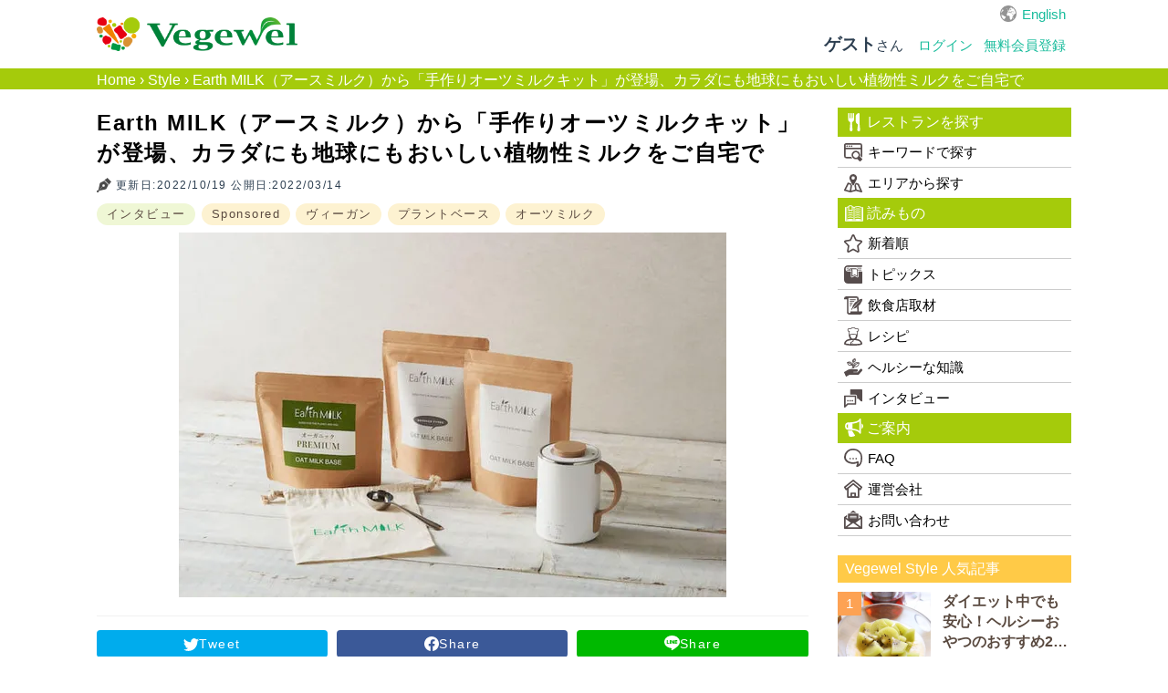

--- FILE ---
content_type: text/html; charset=utf-8
request_url: https://vegewel.com/ja/style/earthmilk-spd
body_size: 39144
content:
<!DOCTYPE html><html dir="ltr" prefix:fb="http://www.facebook.com/2008/fbml" xmlns:og="http://ogp.me/ns#"><head><meta content="IE=Edge" http-equiv="X-UA-Compatible" /><meta content="width=device-width, initial-scale=1.0" name="viewport" /><meta content="2c8beea36ee4bf660521e044502f3fd5" name="p:domain_verify" /><link href="https://connect.facebook.net" rel="preconnect" /><meta charset="UTF-8" /><meta content="NOYDIR" name="ROBOTS" /><meta content="NOODP" name="ROBOTS" /><link href="https://vegewel.com/ja/style/earthmilk-spd" rel="canonical" /><title>Earth MILK（アースミルク）から「手作りオーツミルクキット」が登場、カラダにも地球にもおいしい植物性ミルクをご自宅で</title>
<meta name="description" content="健康や環境のことを考えて植物性ミルクを選ぶ人が増えています。でも、気になるのが市販の植物性ミルクに含まれている添加物やオイル、香料など。 心から安心できる植物性ミルクを飲むには手作りが一番ですが、手間がかかるのが難点でした。そんな思いを解消してくれる商品がEarth MILK（アースミルク）の「手作りオーツミルクキット」です。 開発の経緯や商品について、Earth MILKの池野直也さんにお話しを伺">
<meta name="keywords" content="ベジタリアン, ヴィーガン, ビーガン, グルテンフリー, マクロビオティック, オーガニック, アレルギー, レストラン, 飲食店, プラントベース">
<meta property="og:title" content="Earth MILK（アースミルク）から「手作りオーツミルクキット」が登場、カラダにも地球にもおいしい植物性ミルクをご自宅で ：ヴィーガン・ベジタリアンレシピやプラントベース食品の情報をお届け：Vegewel Style">
<meta property="og:type" content="website">
<meta property="og:url" content="https://vegewel.com/ja/style/earthmilk-spd">
<meta property="og:image" content="https://vegewel.com/ja/style_article_image/38199">
<meta property="og:site_name" content="Vegewel">
<meta property="og:description" content="健康や環境のことを考えて植物性ミルクを選ぶ人が増えています。でも、気になるのが市販の植物性ミルクに含まれている添加物やオイル、香料など。
心から安心できる植物性ミルクを飲むには手作りが一番ですが、手間がかかるのが難点でした。そんな思いを解消してくれる商品がEarth MILK（アースミルク）の「手作りオーツミルクキット」です。
開発の経緯や商品について、Earth MILKの池野直也さんにお話しを伺">
<meta property="og:locale" content="en_US">
<meta name="twitter:card" content="summary_large_image">
<meta name="twitter:site" content="@vegewel1">
<meta name="twitter:player" content="@vegewel1"><meta content="493733024159564" property="fb:app_id" /><meta name="csrf-param" content="authenticity_token" />
<meta name="csrf-token" content="+oxHgpu+xRQi+jnURLOkuEO5O8sAYM4amtjNpdEk3RSq1dJbziBEMhm1gNIbJ3d/fXANIBZ6P1mHl132mGvd3g==" />  <!-- Google Tag Manager -->
  <script>(function(w,d,s,l,i){w[l]=w[l]||[];w[l].push({'gtm.start':
          new Date().getTime(),event:'gtm.js'});var f=d.getElementsByTagName(s)[0],
      j=d.createElement(s),dl=l!='dataLayer'?'&l='+l:'';j.async=true;j.src=
      'https://www.googletagmanager.com/gtm.js?id='+i+dl;f.parentNode.insertBefore(j,f);
  })(window,document,'script','dataLayer','GTM-KV8QHGTW');</script>
  <!-- End Google Tag Manager -->
<!--[if lt IE 9]><script src="http://html5shim.googlecode.com/svn/trunk/html5.js"></script><![endif]--><link rel="stylesheet" media="all" href="/assets/application-f5e32c327b2736e37a53e592a185bc8ae90c811472a94642d75bdc9b84513513.css" /><link rel="stylesheet" media="all" href="/assets/flatly-d7e455150a6cd48c9ce780d703afa3d38e43cea5341a0897ed9d6c8b797e10da.css" /><script src="https://code.jquery.com/jquery-3.6.0.min.js"></script><script src="/assets/application-7202924b8cdf961272b81e3425905efe278b7b6db6a65572fdb7bfd7f02a91ea.js" defer="defer"></script><script async="async" crossorigin="anonymous" defer="defer" integrity="sha512-q583ppKrCRc7N5O0n2nzUiJ+suUv7Et1JGels4bXOaMFQcamPk9HjdUknZuuFjBNs7tsMuadge5k9RzdmO+1GQ==" referrerpolicy="no-referrer" src="//cdnjs.cloudflare.com/ajax/libs/lazysizes/5.3.2/lazysizes.min.js"></script>  <script async src="https://pagead2.googlesyndication.com/pagead/js/adsbygoogle.js?client=ca-pub-2905110893748618"
     crossorigin="anonymous"></script>
</head><body>  <!-- Google Tag Manager (noscript) -->
  <noscript><iframe src="https://www.googletagmanager.com/ns.html?id=GTM-KV8QHGTW"
                    height="0" width="0" style="display:none;visibility:hidden"></iframe></noscript>
  <!-- End Google Tag Manager (noscript) -->
<div class="layer"></div><div id="button"><div class="menu-trigger"><span></span><span></span><span></span></div></div><nav class="navbar navbar-default"><ul class="hidden-sm hidden-md navbar-fixed-top" id="sp_nav"><li><a class="restaurant" href="/ja/restaurant/">レストラン</a></li><li><a class="shopping" href="https://www.cotta.jp/tomorrow/?vegeweltop" target="_blank">お買い物</a></li><li><a class="reading" href="/ja/style">読みもの</a></li><li><p>メニュー</p></li></ul><div class="container"><div id="header_wrap"><div class="navbar-header"><a class="navbar-brand" href="/ja"><img alt="Vegewel" height="113" src="/logo4.png" width="670" /></a></div><div id="slide_menu"><div class="hidden-xs" id="top_nav"><div id="lang"><a href="/en/style">English</a></div></div><ul class="nav navbar-nav hidden-xs"><li class="login"><div class="logged"><span><b>ゲスト</b>さん</span></div></li><li><a class="navbar-login" href="/ja/users/sign_in">ログイン</a></li><li><a class="navbar-login" href="/ja/users/sign_up">無料会員登録</a></li></ul></div></div></div></nav><div id="bread"><div class="breadcrumbs"><a href="/ja">Home</a> &rsaquo; <a href="/ja/style">Style</a> &rsaquo; <span class="current">Earth MILK（アースミルク）から「手作りオーツミルクキット」が登場、カラダにも地球にもおいしい植物性ミルクをご自宅で</span></div></div><div id="content"><link rel="stylesheet" media="all" href="/assets/style/posts-0afe73b1f7ac3441324016ff8ca585f21cb68ce9a2c2b23564178e99b90ed871.css" /><script src="/assets/application-7202924b8cdf961272b81e3425905efe278b7b6db6a65572fdb7bfd7f02a91ea.js"></script><div class="breadcrumb-secret" style="display:none;"></div><div id="wrap"><div class="container"><div id="primary"><div id="contents"><div class="article_main" id="main"><div id="main_column"><h1>Earth MILK（アースミルク）から「手作りオーツミルクキット」が登場、カラダにも地球にもおいしい植物性ミルクをご自宅で</h1><div class="sub_info"><p class="updated">更新日:2022/10/19 公開日:2022/03/14</p><div id="cat"><span class="category"><a href="/ja/style/categories/interview">インタビュー</a></span><span class="tag"><a href="/ja/style/tags/sponsored">Sponsored</a><a href="/ja/style/tags/%25e3%2583%25b4%25e3%2582%25a3%25e3%2583%25bc%25e3%2582%25ac%25e3%2583%25b3">ヴィーガン</a><a href="/ja/style/tags/%25e3%2583%2597%25e3%2583%25a9%25e3%2583%25b3%25e3%2583%2588%25e3%2583%2599%25e3%2583%25bc%25e3%2582%25b9">プラントベース</a><a href="/ja/style/tags/%25e3%2582%25aa%25e3%2583%25bc%25e3%2583%2584%25e3%2583%259f%25e3%2583%25ab%25e3%2582%25af">オーツミルク</a></span></div></div><div class="eyecatch"><img src="https://ik.imagekit.io/ftoobeznjtf/tr:w-600/38199" /></div><div id="sns-share"><a class="share-icon twitter-share" href="https://twitter.com/share?url=https://vegewel.com/ja/style/earthmilk-spd&amp;text=Earth MILK（アースミルク）から「手作りオーツミルクキット」が登場、カラダにも地球にもおいしい植物性ミルクをご自宅で ：ヴィーガン・ベジタリアンレシピやプラントベース食品の情報をお届け：Vegewel Style" rel="nofollow noopener" target="_blank">Tweet</a><a class="share-icon facebook-share" href="https://www.facebook.com/sharer/sharer.php?u=https://vegewel.com/ja/style/earthmilk-spd" rel="nofollow noopener" target="_blank">Share</a><a class="share-icon line-share" href="http://line.me/R/msg/text/?Earth MILK（アースミルク）から「手作りオーツミルクキット」が登場、カラダにも地球にもおいしい植物性ミルクをご自宅で ：ヴィーガン・ベジタリアンレシピやプラントベース食品の情報をお届け：Vegewel Style%0ahttps://vegewel.com/ja/style/earthmilk-spd" rel="nofollow noopener" target="_blank">Share</a></div><i class="bi bi-twitter"></i><div class="article"><p>健康や環境のことを考えて植物性ミルクを選ぶ人が増えています。でも、気になるのが市販の植物性ミルクに含まれている添加物やオイル、香料など。</p>
<p>心から安心できる植物性ミルクを飲むには手作りが一番ですが、手間がかかるのが難点でした。そんな思いを解消してくれる商品が<strong>Earth MILK（アースミルク）の「手作りオーツミルクキット」</strong>です。</p>
<p>開発の経緯や商品について、Earth MILKの池野直也さんにお話しを伺いました。</p>
<div id="toc_container" class="no_bullets">
<p class="toc_title">目次/Contents</p>
<ul class="toc_list">
<li><a href="#Earth_MILK"><span class="toc_number toc_depth_1">1</span> Earth MILKの原材料はオーツ麦と酵素だけ、搾りカスもでない！</a></li>
<li><a href="#i"><span class="toc_number toc_depth_1">2</span> 好みの甘さのオーツミルクが必要な量だけ作れる</a></li>
<li><a href="#i-2"><span class="toc_number toc_depth_1">3</span> みんなが安心して飲めるサステナブルな選択肢</a></li>
<li><a href="#i-3"><span class="toc_number toc_depth_1">4</span> 専用マグケトルで作ってそのまま飲める！夕食前の小腹満たしに</a></li>
<li><a href="#Vegewel"><span class="toc_number toc_depth_1">5</span> Vegewelでレストラン検索</a></li>
</ul>
</div>
<h2><span id="Earth_MILK">Earth MILKの原材料はオーツ麦と酵素だけ、搾りカスもでない！</span></h2>
<p><img loading="lazy" class="alignnone size-full wp-image-38212" src="https://style.vegewel.com/wp-content/uploads/2022/03/set_04-1.jpg" alt="" width="700" height="467" srcset="https://style.vegewel.com/wp-content/uploads/2022/03/set_04-1.jpg 700w, https://style.vegewel.com/wp-content/uploads/2022/03/set_04-1-300x200.jpg 300w, https://style.vegewel.com/wp-content/uploads/2022/03/set_04-1-200x133.jpg 200w, https://style.vegewel.com/wp-content/uploads/2022/03/set_04-1-640x427.jpg 640w" sizes="(max-width: 700px) 100vw, 700px"><br>
Earth MILKの「手作りオーツミルクキット」は、専用のマグケトルとオーツミルクベースがセットになったもの。</p>
<p>専用マグケトルで温めた60度のお湯に、粉状のオーツミルクベースを入れて30分待つだけでオーツミルクが完成します。</p>
<p><img loading="lazy" class="alignnone size-full wp-image-38203" src="https://style.vegewel.com/wp-content/uploads/2022/03/drink_milk_ontheDesk_04.jpg" alt="" width="700" height="467" srcset="https://style.vegewel.com/wp-content/uploads/2022/03/drink_milk_ontheDesk_04.jpg 700w, https://style.vegewel.com/wp-content/uploads/2022/03/drink_milk_ontheDesk_04-300x200.jpg 300w, https://style.vegewel.com/wp-content/uploads/2022/03/drink_milk_ontheDesk_04-200x133.jpg 200w, https://style.vegewel.com/wp-content/uploads/2022/03/drink_milk_ontheDesk_04-640x427.jpg 640w" sizes="(max-width: 700px) 100vw, 700px"><br>
オーツミルクベースの原材料は、オーツ麦の粉と酵素だけ。作り立ての新鮮なオーツミルクが味わえるので、保存料は入っていません。</p>
<p>潔いほどシンプルな原材料にこだわりがつまっています。</p>
<p>「オーツミルクは、オーツ麦に含まれるデンプンに酵素が反応して、オーツミルク特有の自然な甘味が生まれます。これがおいしさのカギとなるんです。そのため酵素は、数千種類からまず10種類ほどを選定して試作を繰り返し、その上でみなさんにおいしいと思ってもらえる“自然の甘さ”が出るものに決定しました」（池野さん）</p>
<p><img loading="lazy" class="alignnone size-full wp-image-38208" src="https://style.vegewel.com/wp-content/uploads/2022/03/making_milk_ontheDesk_05-2.jpg" alt="" width="700" height="467" srcset="https://style.vegewel.com/wp-content/uploads/2022/03/making_milk_ontheDesk_05-2.jpg 700w, https://style.vegewel.com/wp-content/uploads/2022/03/making_milk_ontheDesk_05-2-300x200.jpg 300w, https://style.vegewel.com/wp-content/uploads/2022/03/making_milk_ontheDesk_05-2-200x133.jpg 200w, https://style.vegewel.com/wp-content/uploads/2022/03/making_milk_ontheDesk_05-2-640x427.jpg 640w" sizes="(max-width: 700px) 100vw, 700px"><br>
また、一般的にオーツミルクを手作りする場合、オーツ麦をミキサーにかけてから濾すという作業が必要になります。その手間を解消したのが、オーツミルクベースに含まれている粉状のオーツ麦です。</p>
<p>「粉の粒子の大きさに試行錯誤したのですが、粉にすることでたくさんのメリットが得られました。粉状なのでオーツミルクが早く作れること、同時に手作りのネックであったガーゼなどで濾すという作業が不要になったんです。独自の細かい粒子になっているので、オーツミルクの滑らかさをキープしながら、オーツ麦の栄養が丸ごと取れるのも特徴です」（池野さん）</p>
<p>一度に必要な分だけのオーツミルクが作れるので、飲み残しが減るほか、手作りだと発生する絞りカスがでないのでゴミの処理もなし！さらに、スーパーで重いミルクを買って運ぶという手間まで省けます。</p>
<h2><span id="i">好みの甘さのオーツミルクが必要な量だけ作れる</span></h2>
<p><img loading="lazy" class="alignnone size-full wp-image-38213" src="https://style.vegewel.com/wp-content/uploads/2022/03/4e9d973c5d6bc1c6c214ff687ba71153.jpg" alt="" width="700" height="1007" srcset="https://style.vegewel.com/wp-content/uploads/2022/03/4e9d973c5d6bc1c6c214ff687ba71153.jpg 700w, https://style.vegewel.com/wp-content/uploads/2022/03/4e9d973c5d6bc1c6c214ff687ba71153-209x300.jpg 209w, https://style.vegewel.com/wp-content/uploads/2022/03/4e9d973c5d6bc1c6c214ff687ba71153-139x200.jpg 139w, https://style.vegewel.com/wp-content/uploads/2022/03/4e9d973c5d6bc1c6c214ff687ba71153-640x921.jpg 640w" sizes="(max-width: 700px) 100vw, 700px"><br>
3ステップで簡単にオーツミルクを作ることができるのがEarth MILKの「手作りオーツミルクキット」の特徴です。</p>
<p><strong>【3ステップでできるオーツミルクの作り方】</strong><br>
<img loading="lazy" class="alignnone size-full wp-image-38206" src="https://style.vegewel.com/wp-content/uploads/2022/03/making_milk_ontheDesk_03-1.jpg" alt="" width="700" height="467" srcset="https://style.vegewel.com/wp-content/uploads/2022/03/making_milk_ontheDesk_03-1.jpg 700w, https://style.vegewel.com/wp-content/uploads/2022/03/making_milk_ontheDesk_03-1-300x200.jpg 300w, https://style.vegewel.com/wp-content/uploads/2022/03/making_milk_ontheDesk_03-1-200x133.jpg 200w, https://style.vegewel.com/wp-content/uploads/2022/03/making_milk_ontheDesk_03-1-640x427.jpg 640w" sizes="(max-width: 700px) 100vw, 700px"><br>
Step1、専用マグケトルに250mlの水を入れて60度に温める。</p>
<p><img loading="lazy" class="alignnone size-full wp-image-38207" src="https://style.vegewel.com/wp-content/uploads/2022/03/making_milk_ontheDesk_04-1.jpg" alt="" width="700" height="467" srcset="https://style.vegewel.com/wp-content/uploads/2022/03/making_milk_ontheDesk_04-1.jpg 700w, https://style.vegewel.com/wp-content/uploads/2022/03/making_milk_ontheDesk_04-1-300x200.jpg 300w, https://style.vegewel.com/wp-content/uploads/2022/03/making_milk_ontheDesk_04-1-200x133.jpg 200w, https://style.vegewel.com/wp-content/uploads/2022/03/making_milk_ontheDesk_04-1-640x427.jpg 640w" sizes="(max-width: 700px) 100vw, 700px"><br>
Step2、オーツミルクベースを大さじ６杯（約30g）入れる。</p>
<p><img loading="lazy" class="alignnone size-full wp-image-38209" src="https://style.vegewel.com/wp-content/uploads/2022/03/making_milk_ontheDesk_08-1.jpg" alt="" width="700" height="467" srcset="https://style.vegewel.com/wp-content/uploads/2022/03/making_milk_ontheDesk_08-1.jpg 700w, https://style.vegewel.com/wp-content/uploads/2022/03/making_milk_ontheDesk_08-1-300x200.jpg 300w, https://style.vegewel.com/wp-content/uploads/2022/03/making_milk_ontheDesk_08-1-200x133.jpg 200w, https://style.vegewel.com/wp-content/uploads/2022/03/making_milk_ontheDesk_08-1-640x427.jpg 640w" sizes="(max-width: 700px) 100vw, 700px"><br>
Step3、よくかき混ぜて30分待つ。</p>
<p>甘さ控えめで作りたい場合は20分、より甘くしたい場合は60分待つことで好みの甘さに調整できます。オーツミルクベースの量を変えることで濃度も調整が可能。水の代わりに豆乳で作るとより濃厚なオーツミルクになります。</p>
<p>また、甘さが不要な方には、60度のお湯に溶かすだけのタイプ（OAT MILK BASE あまさひかえめ すぐできる）もおすすめです。</p>
<p><img loading="lazy" class="alignnone size-full wp-image-38210" src="https://style.vegewel.com/wp-content/uploads/2022/03/set_02-1.jpg" alt="" width="700" height="467" srcset="https://style.vegewel.com/wp-content/uploads/2022/03/set_02-1.jpg 700w, https://style.vegewel.com/wp-content/uploads/2022/03/set_02-1-300x200.jpg 300w, https://style.vegewel.com/wp-content/uploads/2022/03/set_02-1-200x133.jpg 200w, https://style.vegewel.com/wp-content/uploads/2022/03/set_02-1-640x427.jpg 640w" sizes="(max-width: 700px) 100vw, 700px"><br>
オーツミルクベースは粉状なので、長期保存がきくのもうれしいポイント。1パックで2リットル分のオーツミルクが作れます。</p>
<p>現在販売されているのは、<strong>「OAT MILK BASE」</strong>、<strong>「OAT MILK BASE あまさひかえめ すぐできる」</strong>と<strong>「OAT MILK BASE PREMIUM 国産オーツ麦」</strong>の3種類です。</p>
<p>「手作りオーツミルクキット」の専用のマグケトルは、白を貴重としたナチュラルなデザインで、キッチンやデスクに置いてもおしゃれ。また、軽くすすぐだけで汚れが取れるので清潔です。</p>
<h2><span id="i-2">みんなが安心して飲めるサステナブルな選択肢</span></h2>
<p><img loading="lazy" class="alignnone size-full wp-image-38223" src="https://style.vegewel.com/wp-content/uploads/2022/03/GCC_member_23v2.jpg" alt="" width="700" height="467" srcset="https://style.vegewel.com/wp-content/uploads/2022/03/GCC_member_23v2.jpg 700w, https://style.vegewel.com/wp-content/uploads/2022/03/GCC_member_23v2-300x200.jpg 300w, https://style.vegewel.com/wp-content/uploads/2022/03/GCC_member_23v2-200x133.jpg 200w, https://style.vegewel.com/wp-content/uploads/2022/03/GCC_member_23v2-640x427.jpg 640w" sizes="(max-width: 700px) 100vw, 700px"><br>
＜Earth MILK開発チームの皆さん／中央が池野さん＞</p>
<p>カラダにも地球にもやさしい植物性ミルクを広げるために立ち上げられたEarth MILK。</p>
<p>「サスティナブルな食品として注目したのがオーツ麦とオーツミルクでした。無添加の植物性ミルクが手軽に楽しめるようになれば、乳糖不耐症の方やアレルギーの方がいるご家庭でも、みんなで同じ食事を楽しむことができます」（池野さん）</p>
<p>また、オーツ麦は痩せた土地でも栽培でき、水の使用料が少ない植物です。Earth MILKの「手作りオーツミルクキット」では軽量の粉状で商品が届くため、輸送時のCO2削減、ゴミの削減にも繋がります。</p>
<p>環境に良い食品を手軽に使えるようにという思いも込められているのが嬉しいですね。</p>
<h2><span id="i-3">専用マグケトルで作ってそのまま飲める！夕食前の小腹満たしに</span></h2>
<p><img loading="lazy" class="alignnone size-full wp-image-38202" src="https://style.vegewel.com/wp-content/uploads/2022/03/211127milk33585.jpg" alt="" width="700" height="467" srcset="https://style.vegewel.com/wp-content/uploads/2022/03/211127milk33585.jpg 700w, https://style.vegewel.com/wp-content/uploads/2022/03/211127milk33585-300x200.jpg 300w, https://style.vegewel.com/wp-content/uploads/2022/03/211127milk33585-200x133.jpg 200w, https://style.vegewel.com/wp-content/uploads/2022/03/211127milk33585-640x427.jpg 640w" sizes="(max-width: 700px) 100vw, 700px"><br>
健康意識の高い20〜60代の女性を中心に幅広い年代に支持されているEarth MILKの「手作りオーツミルクキット」。コーヒーや紅茶と混ぜて楽しむのはもちろん、専用マグケトルでそのまま飲めるという手軽さも人気の理由です。</p>
<p>「夕食前の小腹がすいた時に飲むという方も多くいます。オーツ麦の栄養が丸ごと含まれているので腹持ちがいいんです」（池野さん）。</p>
<p>食物繊維をはじめとしたオーツ麦の豊富な栄養素をそのまま摂れるのは心強いです。</p>
<p><img loading="lazy" class="alignnone size-full wp-image-38204" src="https://style.vegewel.com/wp-content/uploads/2022/03/environment_02-1.jpg" alt="" width="700" height="475" srcset="https://style.vegewel.com/wp-content/uploads/2022/03/environment_02-1.jpg 700w, https://style.vegewel.com/wp-content/uploads/2022/03/environment_02-1-300x204.jpg 300w, https://style.vegewel.com/wp-content/uploads/2022/03/environment_02-1-200x136.jpg 200w, https://style.vegewel.com/wp-content/uploads/2022/03/environment_02-1-640x434.jpg 640w" sizes="(max-width: 700px) 100vw, 700px"><br>
今後Earth MILKは、カフェなどの店舗でも手作りオーツミルクを販売していくほか、植物性ミルクのラインナップを増やしていく予定です。自宅はもちろん、外でも無添加の植物性ミルクが楽しめるようになるのはうれしいですね。</p>
<p><strong>Earth MILKの公式ショップはこちらから</strong><br>
<a href="https://earth-milk.net/?utm_source=media&amp;utm_medium=vegewel&amp;utm_campaign=20220309&amp;utm_content=20220309" target="_blank" rel="sponsored noopener">https://earth-milk.net/</a></p>
<h2><span id="Vegewel">Vegewelでレストラン検索</span></h2>
<p><img loading="lazy" class="alignnone size-full wp-image-14978" src="https://style.vegewel.com/wp-content/uploads/2018/04/4koma1-e1524116318995.png" alt="" width="400" height="1896"><br>
Vegewelは、ベジタリアン・オーガニック・グルテンフリーなど、あなたの食のライフスタイルに合わせてレストランを検索できるWebサイトです。</p>
<p>食の制限に関係なく、みんなで楽しく食事を囲める環境を日本に創るために、サービスを運営しています。</p>
<p>日本語と英語に対応、ヘルシーなレストランが1000店以上掲載されていますので、ぜひご利用ください！<br>
<img loading="lazy" class="alignnone size-full wp-image-14979" src="https://style.vegewel.com/wp-content/uploads/2018/04/4koma2-e1524115410377.png" alt="" width="400" height="614"><div>
<strong>こちらもチェック！</strong><br>
<br>
<strong>cotta tomorrow（コッタ トゥモロー）</strong><br>
<br>
プラントベース・グルテンフリー・オーガニック食材のオンラインショップ。<br>
<br>
厳選食材、おすすめレシピ、専門情報などcotta tomorrowなら全てが揃います！<br>
<br>
<a href="https://www.cotta.jp/tomorrow/?vegewelstyle="><img class="alignnone wp-image-48178 size-full" src="https://style.vegewel.com/wp-content/uploads/2024/02/tomorrow.jpg" alt="" width="788" height="300"></a>
</div></p>
</div><div class="related_post"><ul class="loop_post"><li class="loop_post_item"><div class="style_articles"><div class="blog_image clip"><a title="〜どう食べるかはどう生きるか〜 生き方としてのマクロビオティックを伝える大森一慧先生" href="/ja/style/omorikazue"><img data-src="https://ik.imagekit.io/ftoobeznjtf/tr:w-200/6721" class="lazyload" src="https://ik.imagekit.io/ftoobeznjtf/tr:w-200/6721" /></a></div><div class="post"><div class="blog_title"><span><a title="〜どう食べるかはどう生きるか〜 生き方としてのマクロビオティックを伝える大森一慧先生" href="/ja/style/omorikazue">〜どう食べるかはどう生きるか〜 生き方としてのマクロビオティックを伝える大森一慧先生</a></span></div></div></div></li><li class="loop_post_item"><div class="style_articles"><div class="blog_image clip"><a title="昔は薬として、今は美味しさで体と心の健康を支える、フランスで120年愛されるオーガニックチョコレート「Dadenneダーデン」。自然派甘味料から健康と地球環境を考える。【アルマテラ】" href="/ja/style/almaterra"><img data-src="https://ik.imagekit.io/ftoobeznjtf/tr:w-200/9087" class="lazyload" src="https://ik.imagekit.io/ftoobeznjtf/tr:w-200/9087" /></a></div><div class="post"><div class="blog_title"><span><a title="昔は薬として、今は美味しさで体と心の健康を支える、フランスで120年愛されるオーガニックチョコレート「Dadenneダーデン」。自然派甘味料から健康と地球環境を考える。【アルマテラ】" href="/ja/style/almaterra">昔は薬として、今は美味しさで体と心の健康を支える、フランスで120年愛されるオーガニックチョコレート「Dadenneダーデン」。自然派甘味料から健康と地球環境を考える。【アルマテラ】</a></span></div></div></div></li><li class="loop_post_item"><div class="style_articles"><div class="blog_image clip"><a title="肌にも地球にも優しいサステナブルなコスメ。韓国生まれのヴィーガンスキンケアブランド「BEIGIC」" href="/ja/style/beigic"><img data-src="https://ik.imagekit.io/ftoobeznjtf/tr:w-200/35919" class="lazyload" src="https://ik.imagekit.io/ftoobeznjtf/tr:w-200/35919" /></a></div><div class="post"><div class="blog_title"><span><a title="肌にも地球にも優しいサステナブルなコスメ。韓国生まれのヴィーガンスキンケアブランド「BEIGIC」" href="/ja/style/beigic">肌にも地球にも優しいサステナブルなコスメ。韓国生まれのヴィーガンスキンケアブランド「BEIGIC」</a></span></div></div></div></li><li class="loop_post_item"><div class="style_articles"><div class="blog_image clip"><a title="無農薬 減農薬・植物堆肥で作られたお米の米粉・玄米粉・米ぬか粉とは？ジョイントファーム株式会社【米ぬか粉を使ったクッキーレシピ付き】" href="/ja/style/jointfarm"><img data-src="https://ik.imagekit.io/ftoobeznjtf/tr:w-200/26424" class="lazyload" src="https://ik.imagekit.io/ftoobeznjtf/tr:w-200/26424" /></a></div><div class="post"><div class="blog_title"><span><a title="無農薬 減農薬・植物堆肥で作られたお米の米粉・玄米粉・米ぬか粉とは？ジョイントファーム株式会社【米ぬか粉を使ったクッキーレシピ付き】" href="/ja/style/jointfarm">無農薬 減農薬・植物堆肥で作られたお米の米粉・玄米粉・米ぬか粉とは？ジョイントファーム株式会社【米ぬか粉を使ったクッキーレシピ付き】</a></span></div></div></div></li></ul></div><div id="author_wrap"><div class="author"><img alt="Vegewel編集部" class="lazyload" data-src="/ja/style_author_image/1" /><h3>Vegewel編集部</h3></div><div><p>日本初のプラントベース・ポータルサイトVegewelの編集部です！Vegewelはプラントベース（植物性/ヴィーガン）の情報に特化したWebサービスで、2016年10月から運営しています。観光庁発行の<a href="https://www.mlit.go.jp/kankocho/content/001740443.pdf">「飲食事業者等におけるベジタリアン・ヴィーガン対応ガイド」</a>では日本サービスとして唯一掲載され、飲食店に対して登録が推奨されています。</p></div><p class="link"><a href="/ja/style/author/vegewel">投稿者の記事一覧</a></p></div><div id="article_link"><div class="prev_article"><div class="prev">前の記事</div><a href="/ja/style/strawberryrisotto">実は今が旬！いちごのオートミールリゾット【朝食にもおやつにもおすすめ】</a></div><div class="next_article"><div class="next">次の記事</div><a href="/ja/style/earthmilk02-spd">アレンジ自由自在、Earth MILKで楽しむ『作りたてオーツミルク』レシピをご紹介します！</a></div></div></div></div></div><div id="sidebar"><div class="sidebar_wrap"><div class="hidden-sm hidden-md" id="user_name"><div class="logged"><span><b>ゲスト</b>さん</span></div><span><a class="navbar-login" href="/ja/users/sign_in">ログイン・無料会員登録</a></span></div><aside><div id="side_menu"><h4 class="icon"><img alt="レストランを探す" class="lazyload" data-src="https://vegewel.com/assets/restaurant_icon-509896907f5f8a9f8dcdbea4f4437987285fe7925d3ae192172c37a566e368f7.svg" />レストランを探す</h4><ul><li><a class="icon" href="/ja/restaurant/"><img alt="キーワードで探す" class="lazyload" data-src="https://vegewel.com/assets/guide_icon-7665a5adbdb2e264de175191b3ba00c7fc69602b4d6caadb60c72597825e7562.svg" />キーワードで探す</a></li><li><a class="icon" href="/ja/area/"><img alt="エリアから探す" class="lazyload" data-src="https://vegewel.com/assets/map_icon-6103b8ec59b2353b616b8440608943d0f899b47450e655da2a1e5b5abc68f9ed.svg" />エリアから探す</a></li></ul><h4 class="icon"><img alt="読みもの" class="lazyload" data-src="https://vegewel.com/assets/book_icon-41fac79b1dc882c6dca60cc3353be99ec9b98b3945342e652a31d9117aa87584.svg" />読みもの</h4><ul><li><a class="icon" href="/ja/style/all"><img alt="新着順" class="lazyload" data-src="https://vegewel.com/assets/star_icon-b9d4562997e776a2ccdabcf4880472b18f7d38860e7ea035bc36168e4f79a089.svg" />新着順</a></li><li><a href='/ja/style/categories/topics' class='icon'><img class='lazyload' data-src='/topics_icon.svg' alt='トピックス'>トピックス</a></li><li><a href='/ja/style/categories/restaurants' class='icon'><img class='lazyload' data-src='/letter_icon.svg' alt='飲食店取材'>飲食店取材</a></li><li><a href='/ja/style/categories/recipe' class='icon'><img class='lazyload' data-src='/chef_icon.svg' alt='レシピ'>レシピ</a></li><li><a href='/ja/style/categories/healthy' class='icon'><img class='lazyload' data-src='/growth_icon.svg' alt='ヘルシーな知識'>ヘルシーな知識</a></li><li><a href='/ja/style/categories/interview' class='icon'><img class='lazyload' data-src='/bubbles_icon.svg' alt='インタビュー'>インタビュー</a></li></ul><h4 class="icon"><img alt="ご案内" class="lazyload" data-src="https://vegewel.com/assets/info_icon-92747071a94e11cf7ef622b0ddd9ee2bdf280aa590dbd47e6da16ca57ead9aa5.svg" />ご案内</h4><ul><li><a class="icon" href="/ja/faq"><img alt="FAQ" class="lazyload" data-src="https://vegewel.com/assets/faq_icon-dc932341b0d14230319a1c04b151f0296a4c8fbc4b9a02dd85bdc885115ea61c.svg" />FAQ</a></li><li><a class="icon" href="/ja/about_us"><img alt="運営会社" class="lazyload" data-src="https://vegewel.com/assets/company_icon-21a161fcf871e6b7791262b5ef1e4b92ad9a8fcb779ef3c9509a2454cdaab4dc.svg" />運営会社</a></li><li><a class="icon" href="/ja/inquiry" target="_blank"><img alt="お問い合わせ" class="lazyload" data-src="https://vegewel.com/assets/mail_icon-84b8546e2d6c007cca713f73f0e02a1c23ed6b0247e4644a407040cc2cde552a.svg" />お問い合わせ</a></li></ul></div></aside><div id="style_sidebar"><div id="ranking"><h2>Vegewel Style 人気記事</h2><div class="blog_post articles_popular"><div class="popular_style_articles"><div class="blog_image clip"><img alt="ダイエット中でも安心！ヘルシーおやつのおすすめ20商品" src="https://ik.imagekit.io/ftoobeznjtf/tr:w-600/48370" /></div><div class="post"><div class="orient"><p class="blog_title"><a href="/ja/style/diet-snacks?utm_source=vegewel&amp;utm_medium=restaurant&amp;utm_campaign=restaurant_footer">ダイエット中でも安心！ヘルシーおやつのおすすめ20商品</a></p><span class="date"><a href="/ja/style/diet-snacks">2024/07/03</a></span></div></div><span class="num">1</span></div><div class="popular_style_articles"><div class="blog_image clip"><img alt="今さら聞けない「ヴィーガン」と「ベジタリアン」の違い！" src="https://ik.imagekit.io/ftoobeznjtf/tr:w-600/2341" /></div><div class="post"><div class="orient"><p class="blog_title"><a href="/ja/style/vegan-vegetarian?utm_source=vegewel&amp;utm_medium=restaurant&amp;utm_campaign=restaurant_footer">今さら聞けない「ヴィーガン」と「ベジタリアン」の違い！</a></p><span class="date"><a href="/ja/style/vegan-vegetarian">2020/02/01</a></span></div></div><span class="num">2</span></div><div class="popular_style_articles"><div class="blog_image clip"><img alt="ひまわり油とは？他の油との違いや特徴・注意点などを解説" src="https://ik.imagekit.io/ftoobeznjtf/tr:w-600/41294" /></div><div class="post"><div class="orient"><p class="blog_title"><a href="/ja/style/sunfloweroil?utm_source=vegewel&amp;utm_medium=restaurant&amp;utm_campaign=restaurant_footer">ひまわり油とは？他の油との違いや特徴・注意点などを解説</a></p><span class="date"><a href="/ja/style/sunfloweroil">2022/11/14</a></span></div></div><span class="num">3</span></div><div class="popular_style_articles"><div class="blog_image clip"><img alt="ココナッツの食べ方知ってますか？食べられる部分についておさらいしよう" src="https://ik.imagekit.io/ftoobeznjtf/tr:w-600/47021" /></div><div class="post"><div class="orient"><p class="blog_title"><a href="/ja/style/coconuts-howtoeat?utm_source=vegewel&amp;utm_medium=restaurant&amp;utm_campaign=restaurant_footer">ココナッツの食べ方知ってますか？食べられる部分についておさらいしよう</a></p><span class="date"><a href="/ja/style/coconuts-howtoeat">2023/10/24</a></span></div></div><span class="num">4</span></div><div class="popular_style_articles"><div class="blog_image clip"><img alt="ひまわりの種ってどうやって食べるの？おいしい食べ方や栄養素を解説" src="https://ik.imagekit.io/ftoobeznjtf/tr:w-600/43452" /></div><div class="post"><div class="orient"><p class="blog_title"><a href="/ja/style/sunflowerseeds?utm_source=vegewel&amp;utm_medium=restaurant&amp;utm_campaign=restaurant_footer">ひまわりの種ってどうやって食べるの？おいしい食べ方や栄養素を解説</a></p><span class="date"><a href="/ja/style/sunflowerseeds">2023/03/30</a></span></div></div><span class="num">5</span></div></div><script>$(document).ready(function(){
   $(".style_articles").click(function(){
       if($(this).find("a").attr("target")=="_blank"){
           window.open($(this).find("a").attr("href"), '_blank');
       }else{
           window.location=$(this).find("a").attr("href");
       }
   return false;
   });

})</script></div><div id="rss"><a target="_blank" href="/ja/style/rss"><img data-src="https://vegewel.com/assets/rss-8b6091c1ad7a193a34c02bb828bb4764b66d9e25c1627d2fc8cbe5d26fbf0dd4.svg" class="lazyload" src="" /></a></div></div><div id="sub_menu"><ul><li><a href="/ja/privacy"><img alt="プライバシーポリシー" class="lazyload" data-src="https://vegewel.com/assets/arrow_icon-711486a589283a6f7386b770eadf7f69c231ba4facdb82c5509b056dc00b019d.svg" />個人情報保護方針</a></li><li><a href="/ja/terms"><img alt="利用規約" class="lazyload" data-src="https://vegewel.com/assets/arrow_icon-711486a589283a6f7386b770eadf7f69c231ba4facdb82c5509b056dc00b019d.svg" />利用規約</a></li></ul></div></div></div></div></div></div><!--| Javascripts
| \==================================================--><!--Placed at the end of the document so the pages load faster--><script src="/assets/flatly-c6e9fbee4c7e11ed04abfec9908d835ad81ace46206d706296c5ff26fce9e445.js"></script></div><footer id="footer"><ul id="sns"><li><a href="https://www.instagram.com/vegewel_plantbased/" target="_blank"><img alt="instagram" class="lazyload" data-src="https://vegewel.com/assets/instagram-ececab19c422853e5d1d748cf4f0397b89acd2655d6f5154483db71616c42a66.svg" height="34" width="34" /></a></li></ul><div class="footer"><div class="container"><div id="f_logo"><img alt="Vegewel" class="lazyload" data-src="/logo_w.png" height="38" width="223" /></div><small class="copyright"><span>&copy;</span><span>2026</span><span>cotta Co., Ltd.</span></small></div></div></footer></body><script>window.onload = function() {
  $('.menu-trigger').on('click',function(){
    if($(this).hasClass('active')){
      $(this).removeClass('active');
      $('#wrapper').removeClass('open');
      $('#sidebar').removeClass('open');
      $('.layer').removeClass('open');
    } else {
      $(this).addClass('active');
      $('#wrapper').addClass('open');
      $('#sidebar').addClass('open');
      $('.layer').addClass('open');
    }
  });
  $('.layer').on('click',function(){
    if($(this).hasClass('open')){
      $(this).removeClass('open');
      $('.menu-trigger').removeClass('active');
      $('#wrapper').removeClass('open');
      $('#sidebar').removeClass('open');
    }
  });

  $(function(){
    var headerHight = 62; //ヘッダの高さ
    $('a[href^="#"]').click(function(){
      var href= $(this).attr("href");
      var target = $(href == "#" || href == "" ? 'html' : href);
      var position = target.offset().top-headerHight; //ヘッダの高さ分位置をずらす
      $("html, body").animate({scrollTop:position}, 550, "swing");
      return false;
    });
  });

  $(window).on('load',function(){
    var path = location.pathname;
    if (path.includes('/checkout/') || path.includes('/users/edit')){
      $("body").attr("media", "(min-width:768px)");
      $("body").attr("style", "padding-top: 0px;");
    }
  });

  window.lazySizesConfig = window.lazySizesConfig || {};
  lazySizesConfig.loadMode=1;
  lazySizesConfig.loadHidden= false;
}</script></html>

--- FILE ---
content_type: text/html; charset=utf-8
request_url: https://www.google.com/recaptcha/api2/aframe
body_size: 180
content:
<!DOCTYPE HTML><html><head><meta http-equiv="content-type" content="text/html; charset=UTF-8"></head><body><script nonce="hwzpsa31FhvrZwsce9xg9g">/** Anti-fraud and anti-abuse applications only. See google.com/recaptcha */ try{var clients={'sodar':'https://pagead2.googlesyndication.com/pagead/sodar?'};window.addEventListener("message",function(a){try{if(a.source===window.parent){var b=JSON.parse(a.data);var c=clients[b['id']];if(c){var d=document.createElement('img');d.src=c+b['params']+'&rc='+(localStorage.getItem("rc::a")?sessionStorage.getItem("rc::b"):"");window.document.body.appendChild(d);sessionStorage.setItem("rc::e",parseInt(sessionStorage.getItem("rc::e")||0)+1);localStorage.setItem("rc::h",'1769489476443');}}}catch(b){}});window.parent.postMessage("_grecaptcha_ready", "*");}catch(b){}</script></body></html>

--- FILE ---
content_type: image/svg+xml
request_url: https://vegewel.com/assets/mail_icon-84b8546e2d6c007cca713f73f0e02a1c23ed6b0247e4644a407040cc2cde552a.svg
body_size: 672
content:
<svg xmlns="http://www.w3.org/2000/svg" width="25" height="25" viewBox="0 0 25 25">
  <g id="mail" transform="translate(-44.167 -44.167)">
    <path id="パス_245" data-name="パス 245" d="M50.01,47.294l1.094-.8,1.087.8h3.545l-4.022-2.932a1.051,1.051,0,0,0-1.221,0l-4.032,2.932Z" transform="translate(5.572 0)" fill="#564c4c"/>
    <path id="パス_246" data-name="パス 246" d="M53.978,48.579l-3.734-2.716v2.575l2.078,1.512-.065,13.537A1.038,1.038,0,0,0,53.3,64.523h.01a1.032,1.032,0,0,0,1.039-1.029l.062-14.072A1.022,1.022,0,0,0,53.978,48.579Z" transform="translate(14.76 4.119)" fill="#564c4c"/>
    <path id="パス_247" data-name="パス 247" d="M48.338,45.863l-3.744,2.716a1.035,1.035,0,0,0-.425.84V63.491a1.044,1.044,0,0,0,2.088,0V49.95l2.081-1.512Z" transform="translate(0.002 4.119)" fill="#564c4c"/>
    <path id="パス_248" data-name="パス 248" d="M55.754,54.013,45.972,46.9a1.043,1.043,0,0,0-1.454.233,1.032,1.032,0,0,0,.237,1.45l9.227,6.717Z" transform="translate(0.369 6.17)" fill="#564c4c"/>
    <path id="パス_249" data-name="パス 249" d="M59.2,47.138a1.038,1.038,0,0,0-1.45-.233l-9.779,7.108,1.762,1.3,9.241-6.724A1.037,1.037,0,0,0,59.2,47.138Z" transform="translate(9.247 6.17)" fill="#564c4c"/>
    <path id="パス_250" data-name="パス 250" d="M68.066,58.842H45.206a1.039,1.039,0,0,1-.61-1.879l11.47-8.342a1.018,1.018,0,0,1,1.221,0l11.391,8.342a1.04,1.04,0,0,1-.61,1.879ZM48.415,56.764H64.871l-8.2-6.007Z" transform="translate(0 10.325)" fill="#564c4c"/>
    <path id="パス_251" data-name="パス 251" d="M59.743,45.381H46.206a.516.516,0,0,0-.518.521v7.811l5.205,4.166,2.088-1.042,2.081,1.042,5.205-4.166V45.9A.522.522,0,0,0,59.743,45.381Zm-2.6,6.254H48.819a.523.523,0,1,1,0-1.046h8.325a.523.523,0,0,1,0,1.046Zm0-2.081H48.819a.523.523,0,1,1,0-1.046h8.325a.523.523,0,0,1,0,1.046Z" transform="translate(3.694 2.949)" fill="#564c4c"/>
  </g>
</svg>


--- FILE ---
content_type: image/svg+xml
request_url: https://vegewel.com/assets/faq_icon-dc932341b0d14230319a1c04b151f0296a4c8fbc4b9a02dd85bdc885115ea61c.svg
body_size: 385
content:
<svg xmlns="http://www.w3.org/2000/svg" viewBox="0 0 7.29 7.29"><defs><style>.cls-1{fill:#564c4c;}</style></defs><title>アセット 2</title><g id="レイヤー_2" data-name="レイヤー 2"><g id="Capa_1" data-name="Capa 1"><g id="ICON"><g id="bubble"><path class="cls-1" d="M4.56,4a.29.29,0,0,0,.3.3.3.3,0,1,0,0-.6A.29.29,0,0,0,4.56,4Z"/><path class="cls-1" d="M3.34,4a.3.3,0,0,0,.31.3.3.3,0,0,0,0-.6A.3.3,0,0,0,3.34,4Z"/><path class="cls-1" d="M2.13,4a.3.3,0,1,0,.3-.3A.29.29,0,0,0,2.13,4Z"/><path class="cls-1" d="M5.17,7.29a.29.29,0,0,1-.27-.16.29.29,0,0,1,0-.31,1.86,1.86,0,0,0,.31-1,4.38,4.38,0,0,1-1.57.3C1.5,6.08,0,5,0,3.34A3.43,3.43,0,0,1,3.65,0,3.49,3.49,0,0,1,7.29,3.65C7.29,7.25,5.25,7.29,5.17,7.29ZM5.47,5a.25.25,0,0,1,.12,0,.29.29,0,0,1,.17.19,2.26,2.26,0,0,1,0,1.22c.43-.31.94-1.06.94-2.81a2.88,2.88,0,0,0-3-3,2.8,2.8,0,0,0-3,2.73c0,1.25,1.25,2.13,3,2.13a3.54,3.54,0,0,0,1.68-.41A.32.32,0,0,1,5.47,5Z"/></g></g></g></g></svg>

--- FILE ---
content_type: image/svg+xml
request_url: https://vegewel.com/assets/company_icon-21a161fcf871e6b7791262b5ef1e4b92ad9a8fcb779ef3c9509a2454cdaab4dc.svg
body_size: 389
content:
<svg xmlns="http://www.w3.org/2000/svg" viewBox="0 0 7.29 7.29"><defs><style>.cls-1{fill:#564c4c;}</style></defs><title>アセット 1</title><g id="レイヤー_2" data-name="レイヤー 2"><g id="Capa_1" data-name="Capa 1"><g id="ICON"><g id="home"><path class="cls-1" d="M5.79,7.29H1.52a.29.29,0,0,1-.3-.3V3.49a.3.3,0,1,1,.6,0V6.68H5.48V3.49a.31.31,0,0,1,.61,0V7A.3.3,0,0,1,5.79,7.29Z"/><path class="cls-1" d="M6.44,4.25a.26.26,0,0,1-.19-.07L3.67,2.06,1.05,4.19a.34.34,0,0,1-.24.06A.34.34,0,0,1,.6,4.11L0,3.2a.31.31,0,0,1,.07-.4L3.49.07a.3.3,0,0,1,.38,0L7.18,2.8a.32.32,0,0,1,.07.4l-.56.91a.32.32,0,0,1-.2.14ZM.7,3.11l.24.39L3.48,1.44a.29.29,0,0,1,.39,0l2.5,2.05.22-.39L3.67.7Z"/><path class="cls-1" d="M4.41,7.29H2.89A.3.3,0,0,1,2.58,7V5.47a.3.3,0,0,1,.31-.3H4.41a.29.29,0,0,1,.3.3V7A.29.29,0,0,1,4.41,7.29ZM3.19,6.68H4.1V5.77H3.19Z"/></g></g></g></g></svg>